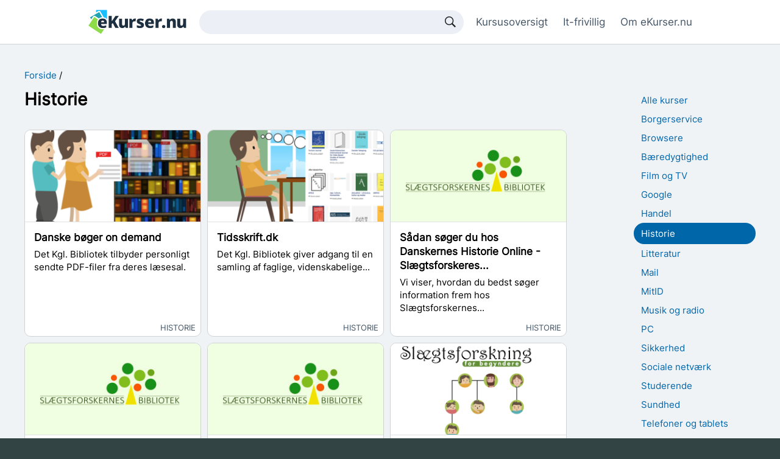

--- FILE ---
content_type: text/html; charset=UTF-8
request_url: https://www.ekurser.nu/kurser/Historie
body_size: 4929
content:
<!DOCTYPE html>
<html lang="da" dir="ltr">
    <head>
        <meta charset="utf-8" />
<meta name="Generator" content="Drupal 10 (https://www.drupal.org)" />
<meta name="MobileOptimized" content="width" />
<meta name="HandheldFriendly" content="true" />
<meta name="viewport" content="width=device-width, initial-scale=1.0" />

        <title>Historie | eKurser.nu</title>
		<meta name="description" content="" />
		<meta name="google-site-verification" content="nyuxMmr-O8w78ASCOuTAeu55lcYpKdK5ws31hCGa26s" />
		<link rel="icon" type="image/png" sizes="16x16" href="/themes/simpal/icons/favicon-16x16.png">
		<link rel="icon" type="image/png" sizes="32x32" href="/themes/simpal/icons/favicon-32x32.png">
		<link rel="icon" type="image/png" sizes="48x48" href="/themes/simpal/icons/favicon-48x48.png">
		<link rel="icon" type="image/png" sizes="192x192" href="/themes/simpal/icons/favicon-192x192.png">
		<link rel="icon" type="image/png" sizes="256x256" href="/themes/simpal/icons/favicon-256x256.png">
		<link rel="icon" type="image/png" sizes="512x512" href="/themes/simpal/icons/favicon-512x512.png">
		<link rel="apple-touch-icon" type="image/png" sizes="180x180" href="/themes/simpal/icons/favicon-180x180.png">
        <link rel="stylesheet" media="all" href="/sites/default/files/css/css_fHb0y3lSymxrGe9OADNBUIuFD-w_1qbRGDuWRrG17K8.css?delta=0&amp;language=da&amp;theme=simpal&amp;include=eJwrriwuSc3VT0osTgUAG5MEcA" />

		
		<link rel="stylesheet" media="all" href="/themes/simpal/css/style.css?v=1763985894" />
    </head>
    <body>
		
		
			<a id="skip-to-content" href="#content">Gå til hovedindhold</a>
			<header>
				<div class="wrap">
					<form action="/find">
						<a id="logo" href="/" title="Gå til forsiden"><img src="/themes/simpal/img/logo.png" alt="eKurser.nu" /></a>
						<span>
							<fieldset>
								<legend>Søgning</legend>
								<label for="query">Søgetekst</label>
								<input id="query" name="q" type="text" size="30" value="" />
								<button type="submit">Søg</button>
							</fieldset>
						</span>
						<nav>
							<a href="/kurser">Kursusoversigt</a>
							<a href="/it-frivillig">It-frivillig</a>
							<a href="/om">Om eKurser.nu</a>
						</nav>
					</form>
				</div>
			</header>
			<main>
				<div id="content">
		
		<div id="drupal-page">  <div class="dialog-off-canvas-main-canvas" data-off-canvas-main-canvas>
    





<div data-drupal-messages-fallback class="hidden"></div><div class="page_title_block">
	
</div>



  </div>
</div>
		
			<section class="grey"><div class="wrap">
				<ul id="crumb"><li><a href="/">Forside</a></li></ul>
				<nav>
					<button id="courses-fold" type="button" aria-expanded="false" aria-controls="courses-sidebar">Kategorier</button>
					<ul id="courses-sidebar">
						<li><a href="/kurser">Alle kurser</a></li>
						<li><a href="/kurser/Borgerservice">Borgerservice</a></li><li><a href="/kurser/Browsere">Browsere</a></li><li><a href="/kurser/Baeredygtighed">Bæredygtighed</a></li><li><a href="/kurser/Film-og-TV">Film og TV</a></li><li><a href="/kurser/Google">Google</a></li><li><a href="/kurser/Handel">Handel</a></li><li><a href="/kurser/Historie" aria-current="true">Historie</a></li><li><a href="/kurser/Litteratur">Litteratur</a></li><li><a href="/kurser/Mail">Mail</a></li><li><a href="/kurser/MitID">MitID</a></li><li><a href="/kurser/Musik-og-radio">Musik og radio</a></li><li><a href="/kurser/PC">PC</a></li><li><a href="/kurser/Sikkerhed">Sikkerhed</a></li><li><a href="/kurser/Sociale-netvaerk">Sociale netværk</a></li><li><a href="/kurser/Studerende">Studerende</a></li><li><a href="/kurser/Sundhed">Sundhed</a></li><li><a href="/kurser/Telefoner-og-tablets">Telefoner og tablets</a></li><li><a href="/kurser/Transport-og-rejser">Transport og rejser</a></li><li><a href="/kurser/Andet">Andet</a></li>
					</ul>
				</nav>
				<h1>Historie</h1>
				<ul class="courses"><li>
			<a href="/kursus/danske-boeger-demand">
				<img src="/sites/default/files/scaled-images/4926-300-0.png" alt="" loading="lazy" />
				<b>Danske bøger on demand</b><br />
				<span class="teaser">Det Kgl. Bibliotek tilbyder personligt sendte PDF-filer fra deres læsesal.</span>
				<span class="tag">Historie</span>
			</a>
		</li><li>
			<a href="/kursus/tidsskriftdk">
				<img src="/sites/default/files/scaled-images/4927-300-0.png" alt="" loading="lazy" />
				<b>Tidsskrift.dk</b><br />
				<span class="teaser">Det Kgl. Bibliotek giver adgang til en samling af faglige, videnskabelige...</span>
				<span class="tag">Historie</span>
			</a>
		</li><li>
			<a href="/kursus/saadan-soeger-du-hos-danskernes-historie-online-slaegtsforskeres-bibliotek">
				<img src="/sites/default/files/scaled-images/5818-300-0.jpg" alt="" loading="lazy" />
				<b>Sådan søger du hos Danskernes Historie Online - Slægtsforskeres...</b><br />
				<span class="teaser">Vi viser, hvordan du bedst søger information frem hos Slægtsforskernes...</span>
				<span class="tag">Historie</span>
			</a>
		</li><li>
			<a href="/kursus/saadan-bruger-du-online-boegerne-hos-danskernes-historie-online-slaegtsforskeres-bibliotek">
				<img src="/sites/default/files/scaled-images/5819-300-0.jpg" alt="" loading="lazy" />
				<b>Sådan bruger du online bøgerne hos Danskernes Historie Online -...</b><br />
				<span class="teaser">Vi viser, hvordan du bruger online bøgerne hos Slægtsforskernes Bibliotek</span>
				<span class="tag">Historie</span>
			</a>
		</li><li>
			<a href="/kursus/praesentation-af-danskernes-historie-online-slaegtsforskeres-bibliotek">
				<img src="/sites/default/files/scaled-images/5820-300-0.jpg" alt="" loading="lazy" />
				<b>Præsentation af Danskernes Historie Online - Slægtsforskeres Bibliotek</b><br />
				<span class="teaser">Vi viser, hvad du kan hos Slægtsforskernes Bibliotek.</span>
				<span class="tag">Historie</span>
			</a>
		</li><li>
			<a href="/kursus/slaegtsforskning-begyndere">
				<img src="/sites/default/files/scaled-images/5646-300-0.png" alt="" loading="lazy" />
				<b>Slægtsforskning for begyndere</b><br />
				<span class="teaser">En kort introduktion til databaser, som kan bruges i din egen...</span>
				<span class="tag">Historie</span>
			</a>
		</li><li>
			<a href="/kursus/naturvidenskabelige-kilder">
				<img src="/sites/default/files/scaled-images/5556-300-0.png" alt="" loading="lazy" />
				<b>Naturvidenskabelige kilder</b><br />
				<span class="teaser">Kulturarven er gjort tilgængelig af Det Kgl. Bibliotek, der har...</span>
				<span class="tag">Historie</span>
			</a>
		</li><li>
			<a href="/kursus/arkiv-dansk-litteratur-adl">
				<img src="/sites/default/files/scaled-images/5545-300-0.png" alt="" loading="lazy" />
				<b>Arkiv for Dansk Litteratur (ADL)</b><br />
				<span class="teaser">For at gøre kulturarven mere tilgængelig har Det Kgl. Bibliotek...</span>
				<span class="tag">Historie</span>
			</a>
		</li><li>
			<a href="/kursus/billedsamlingen">
				<img src="/sites/default/files/scaled-images/5837-300-0.jpg" alt="" loading="lazy" />
				<b>Billedsamlingen</b><br />
				<span class="teaser">For at gøre kulturarven mere tilgængelig har Det Kgl. Bibliotek...</span>
				<span class="tag">Historie</span>
			</a>
		</li><li>
			<a href="/kursus/soeg-i-danmarks-breve">
				<img src="/sites/default/files/scaled-images/5729-300-0.jpg" alt="" loading="lazy" />
				<b>Søg i Danmarks breve</b><br />
				<span class="teaser">Danmarks breve er en søgebase, hvor du finder digitaliseringer af trykte...</span>
				<span class="tag">Historie</span>
			</a>
		</li><li>
			<a href="/kursus/kraks-vejviser-paa-nettet">
				<img src="/sites/default/files/scaled-images/4969-300-0.png" alt="" loading="lazy" />
				<b>Kraks vejviser på nettet</b><br />
				<span class="teaser">Præsentation af Kraks vejviser på nettet</span>
				<span class="tag">Historie</span>
			</a>
		</li><li>
			<a href="/kursus/find-dine-aner-fra-1864-erindringsmedaljen-lazaretrapporter-og-haedersgaven">
				<img src="/sites/default/files/scaled-images/5702-300-0.jpg" alt="" loading="lazy" />
				<b>Find dine aner fra 1864 - erindringsmedaljen, lazaretrapporter og...</b><br />
				<span class="teaser">Se hvordan du slår op i forskellige digitaliserede arkivalier omhandlende...</span>
				<span class="tag">Historie</span>
			</a>
		</li></ul>
				<nav class="pager"><a href="/kurser/Historie?page=1" aria-current="page">1</a><a href="/kurser/Historie?page=2">2</a><a href="/kurser/Historie?page=2">Næste side</a></nav>
			</div></section>
		
		
		
				</div>
			</main>
			<footer>
				<div class="wrap">
					<div>
						<h1>Information</h1>
						<ul>
							<li><a href="/om">Om eKurser.nu</a></li>
							<li><a href="/pr">PR &amp; grafik</a></li>
							<li><a href="/privatlivspolitik">Privatlivspolitik</a></li>
							<li><a href="https://www.was.digst.dk/ekurser-nu">Tilgængelighedserklæring</a></li>
						</ul>
					</div>
					<div>
						<h1>Følg os</h1>
						<ul>
							<li><a href="https://da-dk.facebook.com/ekurser.nu">Besøg os på Facebook</a></li>
							<li><a href="https://www.youtube.com/@ekurser">Se vores kanal på Youtube</a></li>
							<li><a href="/nyhedsbrev">Få nyheder via email</a></li>
						</ul>
					</div>
					<div>
						<h1>Kontakt</h1>
						<p>Har du spørgsmål, ris, ros eller gode idéer? Så hører vi meget gerne fra dig.</p>
						<p><a href="mailto:kontakt@ekurser.nu">kontakt@ekurser.nu</a></p>
					</div>
				</div>
			</footer>
		
        <script src="/sites/default/files/js/js_zladeQwWfQprKhiF3V2lnaM48B6guTMvmU4A_NdOGdU.js?scope=footer&amp;delta=0&amp;language=da&amp;theme=simpal&amp;include=eJxLzi9K1c8qLE0tqgQAGiYEeQ"></script>

		
			<script src="/themes/simpal/js/jquery.xenoslider.js?v=1759475300"></script>
			<script src="/themes/simpal/js/script.js?v=1764688562"></script>
			<script> var autocompleteChoices = ["Google.dk","Brug kirkebøgerne på internettet","Borger.dk – din guide til det offentlige","Google Drev","Find flyrejsen","Google-konto (2)","Introduktion til iPad del 1 - Min første iPad. Hvordan får jeg den igang?","Movia - Flextur","Google Gmail","Google Gmail (2)","Google-konto","Mozilla Firefox","Google Chrome","Danske bøger on demand","Tidsskrift.dk","Tjek sproget på nettet","Find dine aner fra 1864 - dannebrogsmænd, erindringsmedaljen og de militære stambøger","Find dine aner fra 1864 - erindringsmedaljen, lazaretrapporter og hædersgaven","Trustpilot","Google Chrome app&#039;en","Filmstriben","Kraks vejviser på nettet","Digitalt selvforsvar. Google","Digitalt selvforsvar Facebook","Digitalt selvforsvar. Apps","IMDb","IMDb app&#039;en","Digitalt selvforsvar  Cookies","Windows 10 (1. del)","Windows 10 (2. del)","Min medicin","Min log på sundhed.dk","Skriv en jobansøgning","Microsoft Edge","Find rundt i Windows 11","Skal bilen repareres?","Goodreads","Find danske avisartikler i Mediearkivet","Betaling med kreditkort når du handler på nettet","Introduktion til web-tv","Lær at bruge en USB-nøgle","Introduktion til Snapchat","Skil guldkorn fra nonsens på internettet","Digitalt selvforsvar 1 - Beskyt dine data: tre ting du jævnligt skal gøre","Digitalt selvforsvar 2 - Beskyt dine data: Blokér for Cookies med Ghostery","Google Android","Google Android (2)","PressReader","Musetræning","Digital adfærd og netetik for forældre  - podcast","Digital adfærd og netetik for forældre: Hvad gør man når det er gået galt?","Genveje i Windows 11","Introduktion til GoPro","Introduktion til emoji","OpenShot Video Editor","Wikipedia - lær at skrive i den åbne encyklopædi","Nem SMS","Digitale kilder til din opgave","Er du afhængig af din smartphone?","Qello Concerts i Libby","Søg strategisk med Google","Køb nyt tv","Forebyg ensomheden: I gang med netdating","VPN: krypteret privatliv","Find kilder til opgaveskrivning med Mediestream","Din digitale arv","Tips til din ønskeseddel","5 sikre råd til en digital hverdag","Gode råd når du er på sociale medier","Gode råd når du shopper på nettet","PressReader [English translation]","Virale Trends - En guide til forældre","Medici.tv","Lav sikre passwords","Søg i Danmarks breve","Tips til din søgestrategi","Læsning og digitale medier. En guide til forældre","Videosamtaler med venner og familie","Fornuftig og sikker med smartphone og tablet","eReolen GO","Computerspil styrker børns læsefærdigheder","Apps til bæredygtighed","Bæredygtighed -en introduktion","Citizen Science","Test. Handler I på nettet?","Arkiv for Dansk Litteratur (ADL)","Billedsamlingen","Naturvidenskabelige kilder","Få fake news forklaret","Årsopgørelsen - hvorfor skal jeg betale penge tilbage til SKAT?","Biblioteket - Styr på dine lån.","Min Læge","Patienthåndbogen","Sundhedskortet","Apoteket","Sådan passer du på MitID","God stil på Facebook","eReolen &amp; eReolen Global","Sådan sletter du aktive MitID apps, når du skal have appen på en ny enhed","Sådan spærrer du et MitID identifikationsmiddel","Sådan får du flere brugere på samme MitID app","Wien Mobil app","Digital Vignette Online Østrig","Booking.com","Plugshare","Tips til bilferien","Fra Windows 10 til Windows 11","Slægtsforskning for begyndere","Sådan skifter du din MitID adgangskode","Apple Pay på iPhone og Apple Watch","Google Pay på android mobil","Sådan gives/ anmodes om og bruges en digital fuldmagt på borger.dk","Sådan giver du læseadgang til din digitale post","Sådan giver du andre adgang til din eBoks","Sådan giver du andre adgang til din TastSelv på skat.dk","Sådan anmoder du en pårørende om adgang til Pensionsinfo.dk","Litteraturliste-automaten","Få MitID med pas","Sådan genaktiverer du MitID appen","Sådan aktiverer du din MitID kodeviser/kodeoplæser","Sådan hjælper en forstørrelsesglas app dig i hverdagen","Digital minimalisme","To-faktor godkendelse","Præsentation af Danskernes Historie Online - Slægtsforskeres Bibliotek","Sådan bruger du online bøgerne hos Danskernes Historie Online - Slægtsforskeres Bibliotek","Sådan søger du hos Danskernes Historie Online - Slægtsforskeres Bibliotek","Ny iPhone? Sådan vælger du den rigtige model.","Sådan opretter du en kreditadvarsel","Sådan melder du flytning","Sådan kopierer du MitID app til ny telefon med QR-kode","Sådan tager du backup af fotos på din iPhone","MinSundhed appen","Dit sundhedsoverblik","Beregning af boligstøtte","Digital post","Digital artikelservice","Sådan opretter du en fremtidsfuldmagt","Copilot","Spar energi: Sådan søger du tilskud til energirenovering. ","ChatGPT","Kemiluppen","Digital post borger.dk","Avast","Beskyt dig mod telefonsvindel","Rejsekort som app","DeepSeek","Gemini","Anmeld rotter","MitDK","e-Boks","Forskudsopgørelse","Forstå din forskudsopgørelse","Digital Optur","Præsentation af Mit Overblik på Borger.dk","DRTV","DR Gensyn","DR LYD","Digital post læse- og skriveadgang"]; </script>
		
	</body>
</html>


--- FILE ---
content_type: text/css
request_url: https://www.ekurser.nu/themes/simpal/css/style.css?v=1763985894
body_size: 3825
content:

/* Font
*/

@font-face {
	font-family: "Inter";
	src: url("/themes/simpal/css/Inter.ttf") format("truetype");
}

/* Generic
*/

body {
	margin: 0;
	font: 17px/140% inter, sans-serif;
	background: #344;
	color: #000;
}
h1 {
	margin: 10px 0 20px 0;
	font: 800 28px/140% inter, sans-serif;
}
h2 {
	margin: 30px 0 20px;
	font: 800 22px/140% inter, sans-serif;
}
h3 {
	margin: 30px 0 20px;
	font: 700 19px/140% inter, sans-serif;
}
p {
	margin: 20px 0;
	max-width: 45em;
}
img {
	max-width: 100%;
	vertical-align: middle;
}
a {
	text-decoration: none;
	color: #06a;
}
a:hover {
	text-decoration: underline;
}
table {
	margin: 20px 0;
	border-collapse: collapse;
}
th, td {
	vertical-align: top;
}
ul, ol {
	padding: 0 1.5em;
}
fieldset {
	display: inline-block;
	margin: 20px 0;
	border: 0px;
	padding: 0;
}
input, textarea, select {
	font: inherit;
}
input::placeholder {
	color: #666;
	opacity: 1;
}
nav {
	display: inline;
}
.btn {
	display: inline-block;
	border-radius: 999px;
	padding: 7px 18px;
	background: #06a;
	color: #fff;
}
.btn:hover {
	text-decoration: none;
	background: #06a;
}

/* Drupal
*/

#drupal-page {
	overflow: hidden;
	text-align: center;
	background: #fff;
}
.local_tasks_block ul {
	list-style-type: none;
	margin: 10px;
	text-align: center;
}
.local_tasks_block li {
	display: inline;
}
.local_tasks_block a {
	display: inline-block;
	border: 1px 0;
	border-radius: 5px;
	padding: 2px 8px;
	background: #06a;
	color: #fff;
}

/* Skip to content
*/

#skip-to-content {
	position: absolute;
	display: inline-block;
	top: 0;
	left: 50%;
	margin-left: -5em;
	padding: 10px 20px;
	transform: translateY(-999px);
	background: #222;
	color: #fff;
	z-index: 999999;
}
#skip-to-content:focus {
	transition: transform 0ms ease-in;
	transform: translateY(0);
}

/* Wrap
*/

.wrap {
	overflow: hidden;
	position: relative;
	max-width: 1200px;
	margin: auto;
	padding: 0 30px;
}

/* Header
*/

header {
	overflow: hidden;
	text-align: center;
	border-bottom: 1px solid #d0d3d6;
	padding: 15px 0;
	background: #fff;
}
header * {
	vertical-align: middle;
}
header img {
	max-width: 66%;
}
header a {
	margin: 0 10px;
	color: #456;
}
header fieldset {
	margin: 0 5px;
	border-radius: 999px;
	padding: 3px 9px;
	background: #ecf0f6;
}
header legend {
	display: none;
}
header label {
	position: absolute;
	width: 1px;
	height: 1px;
	margin: -1px;
	overflow: hidden;
	clip-path: inset(50%);
}
header input {
	outline: 0;
	border: 0;
	padding: 5px;
	background: #ecf0f6;
}
header button {
	overflow: hidden;
	box-sizing: border-box;
	width: 26px;
	height: 26px;
	border: 0;
	text-indent: -999px;
	background: url(/themes/simpal/img/query.png) center center no-repeat;
	cursor: pointer;
}

/* Footer
*/

footer {
	padding: 30px 0 120px 0;
	color: #eee;
}
footer .wrap {
	display: grid;
	max-width: 800px;
	grid-template-columns: auto auto auto;
	grid-gap: 5%;
}
footer h1 {
	font: 800 24px/140% inter, sans-serif;
}
footer ul {
	padding: 0;
}
footer li {
	list-style-type: none;
	white-space: nowrap;
	padding: 2px 0;
}
footer a {
	color: #6dd;
}

/* Page
*/

section {
	min-height: 300px;
	padding: 30px 0;
	background: #fff;
}
section.grey {
	background: #f0f3f6;
}
#crumb {
	margin: 10px 0 0 0;
	padding: 0;
	list-style: none;
	font: 15px/140% inter, sans-serif;
}
#crumb li {
	display: inline;
}
#crumb li:after {
	color: #000;
	content: " /\00a0";
}

/* Intro
*/

#intro {
	padding: 0;
	background: url(/themes/simpal/img/introbg.png) bottom right no-repeat #38c0d0;
	text-shadow: #8dd 0 0 33px;
	color: #081c2d;
}
#intro .wrap {
	max-width: 1000px;
	min-height: 280px;
	padding-top: 3%;
	padding-bottom: 3%;
}
#intro p {
	padding-right: 40%;
}
#intro img {
	position: absolute;
	right: 0;
	bottom: 0;
	max-width: 45%;
}
#intro h1 {
	margin: 5px 0;
	font: 800 36px/140% inter, sans-serif;
}
#intro p {
	font: 20px/140% inter, sans-serif;
}
#intro a {
	display: inline-block;
	margin: 5px 0;
	border-radius: 999px;
	padding: 10px 20px;
	font: 700 17px/140% inter, sans-serif;
	text-shadow: none;
	background: #06a;
	color: #fff;
}
#intro a:hover {
	text-decoration: none;
	box-shadow: 0px 0px 7px 0px #43e0d6;
}

/* Blocklist
*/

.blocklist {
	overflow: hidden;
	margin: 0 auto 30px auto;
	border: 1px solid #d0d3d6;
	border-radius: 10px;
	padding: 0;
	list-style: none;
	font: 16px/140% inter, sans-serif;
}
.blocklist li {
	border-top: 1px solid #d0d3d6;
}
.blocklist li:first-child {
	border: 0;
}
.blocklist li a {
	display: block;
	overflow: hidden;
	padding: 10px;
	text-decoration: none !important;
	background: #fff;
	color: #000;
}
.blocklist li a:hover {
	text-decoration: none;
	border-color: #06a;
	background: #06a;
	color: #fff;
}
.blocklist li img {
	float: left;
	margin-right: 10px;
	border-radius: 3px;
	width: 80px;
	height: 48px;
	object-fit: cover;
	background: #fff;
}
.blocklist li span.filesize {
	float: right;
	font: 14px/140% inter, sans-serif;
	text-transform: uppercase;
}

/* Campaign
*/

#campaign {
	position: relative;
	margin-bottom: 30px;
	padding-right: 400px;
}
#campaign h1 img {
	margin-bottom: 5px;
}

/* Campaign on frontpage
*/

.campaign {
	text-align: center;
}

.campaign h2, .campaign p {
	margin: 20px auto;
}
.campaign p {
	color: #456;
}

/* Categories
*/

#front-categories {
	text-align: center;
}
.categories {
	display: grid;
	grid-template-columns: auto auto auto auto;
	grid-gap: 10px;
	max-width: none;
	margin: 30px 0 60px;
	padding: 0;
	list-style-type: none;
}
.categories a {
	display: block;
	border: 1px solid #d0d3d6;
	border-radius: 10px;
	padding: 15px;
	background: #fff;
	color: #222;
}
.categories a:hover {
	box-shadow: 0px 0px 5px #abc;
	text-decoration: none;
}

/* New courses
*/

#front-new {
	text-align: center;
}
#front-new h1 a {
	display: inline-block;
}

/* Newsletter
*/

#newsletter {
	overflow: hidden;
	margin: 30px 15%;
}
#newsletter img {
	float: right;
	max-width: 33%;
	margin-left: 30px;
	border-radius: 999px;
}
#newsletter p {
	font: 19px/140% inter, sans-serif;
	color: #456;
}
#newsletter a {
	display: inline-block;
	font: 700 17px/140% inter, sans-serif;
	border-radius: 999px;
	margin-top: 20px;
	padding: 7px 18px;
	vertical-align: middle;
	background: #06a;
	color: #fff;
}
#newsletter a:hover {
	text-decoration: none;
	background: #06a;
}

/* Focus
*/

.focus {
	overflow: hidden;
	margin: 30px 10%;
	text-align: left;
}
.focus img {
	float: left;
	max-width: 40%;
	margin-right: 5%;
	border-radius: 10px;
}
.focus div {
	overflow: hidden;
}
.focus p {
	font: 19px/140% inter, sans-serif;
	color: #456;
}
.focus a {
	display: inline-block;
	font: 700 17px/140% inter, sans-serif;
	border-radius: 999px;
	padding: 7px 18px;
	vertical-align: middle;
	background: #06a;
	color: #fff;
}
.focus a:hover {
	text-decoration: none;
	background: #06a;
}

/* Courses
*/

.courses {
	overflow: hidden;
	margin: 0;
	padding: 10px 0;
	list-style: none;
}
.courses li {
	float: left;
	overflow: hidden;
	box-sizing: border-box;
	position: relative;
	width: 290px;
	max-width: 100%;
	height: 340px;
	margin: 0 10px 10px 0;
	border: 1px solid #d0d3d6;
	border-radius: 10px;
	padding: 165px 15px 15px 15px;
	background: #fff;
}
.courses li:hover {
	border: 1px solid #d0d3d6;
	box-shadow: 0px 0px 5px #abc;
}
.courses a {
	display: block;
	overflow: hidden;
	width: 100%;
	height: 100%;
	text-decoration: none;
	color: #000;
}
.courses img {
    position: absolute;
	top: 0;
	left: 0;
	width: 100%;
	height: 150px;
	border-bottom: 1px solid #e0e3e6;
	object-fit: cover;
}
.courses .teaser {
	display: inline-block;
	margin: 5px 0;
	font: 15px/140% inter, sans-serif;
	color: #000;
}
.courses .tag {
	position: absolute;
	bottom: 5px;
	right: 8px;
	font: 13px/140% inter, sans-serif;
	text-transform: uppercase;
	color: #456;
}
#courses-fold {
	display: none;
	overflow: hidden;
	position: absolute;
	top: 5px;
	right: 20px;
	width: 32px;
	height: 32px;
	border: 0;
	vertical-align: middle;
	text-indent: -999px;
	background: url(/themes/simpal/img/burger.png);
	cursor: pointer;
}
#courses-fold[aria-expanded="true"] {
	background: url(/themes/simpal/img/burger-x.png);
}
#courses-sidebar {
	width: 200px;
	float: right;
	padding: 0 0 30px 30px;
	list-style-type: none;
	font: 15px/140% inter, sans-serif;
}
#courses-sidebar a {
	display: block;
	border-radius: 999px;
	padding: 5px 12px;
}
#courses-sidebar a[aria-current="true"] {
	padding: 7px 12px;
	background: #06a;
	color: #fff;
}

/* Pager
*/

.pager a {
	display: inline-block;
	margin: 0 5px 0 0;
	border: 1px solid #d0d3d6;
	border-radius: 5px;
	padding: 6px 12px;
	font: inherit;
	text-decoration: none;
	background: #fff;
	color: #000;
}
.pager a[aria-current="page"] {
	border-color: #06a;
	background: #06a;
	color: #fff;
}

/* Course
*/

#course-title {
	margin: 15px 0 0 0;
}
#course-updated {
	margin: 5px 0 30px 0;
	font: 15px/140% inter, sans-serif;
	color: #456;
}
#course {
	position: relative;
	margin-bottom: 30px;
	padding-right: 400px;
}
#course a {
	text-decoration: underline;
}
#course-sidebar {
	position: absolute;
	top: 0;
	right: 0;
	width: 300px;
	text-align: center;
	padding: 0 0 30px 0;
}
#course-sidebar h2 {
	margin: 10px 0 20px 0 !important;
	font-weight: 700;
}
#course-sidebar img {
	width: 180px;
	margin-bottom: 15px;
	border-radius: 999px;
}
#course-eval input {
	margin: 0 0 15px 0;
	border: 0;
	border-radius: 99px;
	padding: 5px 30px;
	font: 700 17px/140% inter, sans-serif;
	background: #06a;
	color: #fff;
	cursor: pointer;
}
#course-series {
	max-width: 500px;
	overflow: hidden;
	margin: 0 auto 30px auto;
	border: 1px solid #d0d3d6;
	border-radius: 10px;
	padding: 0;
	list-style: none;
	font: 15px/140% inter, sans-serif;
}
#course-series li {
	border-top: 1px solid #d0d3d6;
}
#course-series li:first-child {
	border: 0;
}
#course-series a {
	display: block;
	padding: 10px 15px;
	text-decoration: none;
	background: #fff;
}
#course-series a[aria-current="true"] {
	font-weight: 700;
}
#course-series a:hover {
	text-decoration: none;
	border-color: #06a;
	background: #06a;
	color: #fff;
}
#course h2 {
	margin: 40px 0 20px 0;
}
.course-image {
	position: relative;
	overflow: hidden;
	max-width: none;
	margin: 30px 0;
	border: 1px solid #567;
	border-radius: 5px;
	padding-top: 56.25%;
	background: #fff;
}
.course-image img {
	position: absolute;
	top: 50%;
	left: 50%;
	width: 100%;
	height: 100%;
	object-fit: cover;
	transform: translate(-50%, -50%);
}
.course-video {
	max-width: none;
	margin: 30px 0;
}
#course iframe {
	width: 100%;
	border: 1px solid #456;
	border-radius: 5px;
}
.course-note {
	position: relative;
	overflow: hidden;
	margin: 30px 0;
	border-radius: 10px;
	padding: 20px;
	font: 16px/140% inter, sans-serif;
	background: #fff;
}
.course-note p {
	margin: 0 0 20px 0 !important;
}
.course-note-unfold {
	position: absolute;
	bottom: 0;
	left: 0;
	width: 100%;
	padding-top: 20px;
	text-align: center;
	background: linear-gradient(rgba(0,0,0,0), rgba(255,255,255,1));

}
.course-note-unfold a {
	display: inline-block;
	border-top-left-radius: 10px;
	border-top-right-radius: 10px;
	padding: 5px 20px;
	background: #06a;
	color: #fff;
}
#course-steps {
	max-width: 50em;
	padding: 10px;
	outline: 1px solid #e0e3e6;
	border: 10px solid #fff;
	background: #fff;
}
#course-steps>div {
	display: flex;
	justify-content: space-between;
}
#course-steps>div>div {
	padding: 20px;
}
#course-steps>div:nth-child(odd) {
	background: #f3f6f9;
}
#course-steps h3 {
	margin: 0;
}
#course-steps img {
	width: 300px;
	max-width: none;
	border: 1px solid #c0c3c6;
	border-radius: 5px;
}
#course-start {
	display: inline-block;
	margin: 10px 0;
	border-radius: 999px;
	text-decoration: none !important;
	font: 700 17px/140% inter, sans-serif;
	padding: 7px 18px;
	vertical-align: middle;
	background: #06a;
	color: #fff;
}
#course-start:hover {
	background: #06a;
}

/* PR
*/

#pr {
	display: flex;
	gap: 30px;
}
#pr>div {
	flex: 0 0 50%;
}
#pr h2 {
}
#pr ul {
	padding: 0 0 0 1em;
}
#pr li {
	margin: 10px 0;
}

/* Youtube replacement
*/

.yt {
	display: block;
	position: relative;
	overflow: hidden;
	margin: 20px 0;
	border: 1px solid #456;
	border-radius: 5px;
	padding-top: 56.25%;
	background: #fff;
}
.yt img {
	position: absolute;
	top: 50%;
	left: 50%;
	width: 100%;
	transform: translate(-50%, -50%);
	opacity: .5;
}
.yt-note {
	position: absolute;
	bottom: 0px;
	left: 0px;
	width: 100%;
	box-sizing: border-box;
	padding: 10px;
	text-align: center;
	font: 15px/140% inter, sans-serif;
	background: #000;
	color: #eee;
}
.yt-play {
	display: block;
	position: absolute;
	top: 50%;
	left: 50%;
	width: 120px;
	height: 60px;
	margin: -30px 0 0 -60px;
	border-radius: 10px;
	border: 1px solid #c00;
	background: #e00;
	background-image: linear-gradient(#e00, #d00);
	cursor: pointer;
}
.yt-play span {
	display: block;
	position: relative;
	top: 50%;
	width: 0;
	height: 0;
	margin: -10px auto 0;
	border-style: solid;
	border-width: 10px 0 10px 20px;
	border-color: transparent transparent transparent #fff;
}

/* Image modal
*/

#modal {
	display: none;
	position: fixed;
	z-index: 9999999;
	padding-top: 100px;
	left: 0;
	top: 0;
	width: 100%;
	height: 100%;
	overflow: auto;
	background: #000;
	background: rgba(0,0,0,0.9);
}
#modal img {
	margin: auto;
	display: block;
	width: 80%;
	max-width: 700px;
	animation-name: zoom;
	animation-duration: 0.6s;
}
#modal span, #modal span:hover {
	position: absolute;
	top: 30px;
	right: 30px;
	font-size: 40px;
	font-weight: bold;
	transition: 0.3s;
	text-decoration: none;
	cursor: pointer;
	color: #fff;
}
@keyframes zoom {
	from {transform:scale(0)}
	to {transform:scale(1)}
}

/* XenoSlider
*/

.xeno {
	display: inline-block;
	position: relative;
	max-width: 100%;
	text-align: left;
}
.xeno-prev {
	position: absolute;
	top: 70px;
	left: -24px;
	width: 48px;
	height: 48px;
	border: 2px solid #fff;
	border-radius: 999px;
	text-indent: -9999px;
	background: url(/themes/simpal/img/prev.png) center center no-repeat #06a;
	cursor: pointer;
	z-index: 9999;
	color: #fff;
}
.xeno-next {
	position: absolute;
	top: 70px;
	right: -14px;
	width: 48px;
	height: 48px;
	border: 2px solid #fff;
	border-radius: 999px;
	text-indent: -9999px;
	background: url(/themes/simpal/img/next.png) center center no-repeat #06a;
	cursor: pointer;
	z-index: 9999;
	color: #fff;
}
.xeno-end {
	display: none;
}

/* Mobile
*/

@media screen and (max-width: 1080px) {
	#course { padding: 0; }
	#campaign { padding: 0; }
	#course-sidebar { position: static; width: auto; padding: 30px 0 0 0; }
	#course-steps { max-width: none; }
	#pr { display: block; }
}
@media screen and (max-width: 960px) {
	header span { display: block; margin: 10px 0; }
	.categories { grid-template-columns: auto auto auto; }
	#newsletter { text-align: center; }
	#newsletter img { max-width: 60%; float: none; }
	.focus { text-align: center; }
	.focus img { max-width: 80%; float: none; margin: 0; }
}
@media screen and (max-width: 800px) {
	#courses-fold { display: inline-block; }
	#courses-sidebar { display: none; float: none; width: 100%; box-sizing: border-box; border-radius: 10px; padding: 20px; background: #fff; }
	footer .wrap { display: block; }
	footer .wrap div { display: block; float: left; margin-right: 10%; }
}
@media screen and (max-width: 640px) {
	h1 { font: 800 22px/130% inter, sans-serif; }
	h2 { font: 800 19px/130% inter, sans-serif; }
	h3 { font: 800 17px/130% inter, sans-serif; }
	.wrap { padding: 0 20px; }
	header fieldset { margin: 0; }
	header input { width: 100%; max-width: 83%; }
	#intro h1 { font: 800 30px/120% inter, sans-serif; }
	#intro img { display: none; }
	#intro p { padding-right: 0; font: 17px/140% inter, sans-serif; }
	.categories { grid-template-columns: auto auto; grid-gap: 5px; }
	.categories a { padding: 10px; }
	#newsletter { margin: 20px; }
	.focus { margin: 20px; }
	.course-note { padding: 10px; }
	#course-steps { outline: 0; border: 0; padding: 0; background: none; }
	#course-steps>div { display: block; margin:  0 0 20px 0; border-radius: 10px; padding: 20px; background: #fff !important; }
	#course-steps>div>div { padding: 0; }
	#course-steps img { max-width: 100%; }
}
@media screen and (max-width: 320px) {
	.wrap { padding: 0 10px; }
	header a { display: block; margin: 10px; }
	header fieldset { border: 1px solid #bcc; border-radius: 0; border-radius: 10px; padding: 0px; }
	header input { max-width: 75%; border-radius: 10px; }
	.categories { grid-template-columns: auto; grid-gap: 5px; }
	.courses li { max-width: 190px; }
}

/* Print
*/

@media print {
    header span, header nav, footer {
        display: none;
    }
	header {
		border: 0;
		padding: 0;
	}
}

/* Autocomplete
*/

.autocomplete-suggestions { overflow: hidden; margin-top: 15px; border-radius: 10px; background: #fff; cursor: pointer; box-shadow: 0px 0px 3px #333; }
.autocomplete-suggestions { position: absolute; display: none; z-index: 9999; max-height: 254px; overflow: hidden; overflow-y: auto; box-sizing: border-box; }
.autocomplete-suggestion { position: relative; padding: 0 .6em; line-height: 32px; white-space: nowrap; overflow: hidden; text-overflow: ellipsis; font-size: 1.02em; color: #333; }
.autocomplete-suggestion b { font-weight: normal; }
.autocomplete-suggestion.selected { background: #abfe5c; }


--- FILE ---
content_type: text/javascript
request_url: https://www.ekurser.nu/themes/simpal/js/script.js?v=1764688562
body_size: 3568
content:
// JavaScript autoComplete v1.0.4
// https://github.com/Pixabay/JavaScript-autoComplete
var autoComplete=function(){function e(e){function t(e,t){return e.classList?e.classList.contains(t):new RegExp("\\b"+t+"\\b").test(e.className)}function o(e,t,o){e.attachEvent?e.attachEvent("on"+t,o):e.addEventListener(t,o)}function s(e,t,o){e.detachEvent?e.detachEvent("on"+t,o):e.removeEventListener(t,o)}function n(e,s,n,l){o(l||document,s,function(o){for(var s,l=o.target||o.srcElement;l&&!(s=t(l,e));)l=l.parentElement;s&&n.call(l,o)})}if(document.querySelector){var l={selector:0,source:0,minChars:3,delay:150,offsetLeft:0,offsetTop:1,cache:1,menuClass:"",renderItem:function(e,t){t=t.replace(/[-\/\\^$*+?.()|[\]{}]/g,"\\$&");var o=new RegExp("("+t.split(" ").join("|")+")","gi");return'<div class="autocomplete-suggestion" data-val="'+e+'">'+e.replace(o,"<b>$1</b>")+"</div>"},onSelect:function(){}};for(var c in e)e.hasOwnProperty(c)&&(l[c]=e[c]);for(var a="object"==typeof l.selector?[l.selector]:document.querySelectorAll(l.selector),u=0;u<a.length;u++){var i=a[u];i.sc=document.createElement("div"),i.sc.className="autocomplete-suggestions "+l.menuClass,i.autocompleteAttr=i.getAttribute("autocomplete"),i.setAttribute("autocomplete","off"),i.cache={},i.last_val="",i.updateSC=function(e,t){var o=i.getBoundingClientRect();if(i.sc.style.left=Math.round(o.left+(window.pageXOffset||document.documentElement.scrollLeft)+l.offsetLeft)+"px",i.sc.style.top=Math.round(o.bottom+(window.pageYOffset||document.documentElement.scrollTop)+l.offsetTop)+"px",i.sc.style.width=Math.round(o.right-o.left)+"px",!e&&(i.sc.style.display="block",i.sc.maxHeight||(i.sc.maxHeight=parseInt((window.getComputedStyle?getComputedStyle(i.sc,null):i.sc.currentStyle).maxHeight)),i.sc.suggestionHeight||(i.sc.suggestionHeight=i.sc.querySelector(".autocomplete-suggestion").offsetHeight),i.sc.suggestionHeight))if(t){var s=i.sc.scrollTop,n=t.getBoundingClientRect().top-i.sc.getBoundingClientRect().top;n+i.sc.suggestionHeight-i.sc.maxHeight>0?i.sc.scrollTop=n+i.sc.suggestionHeight+s-i.sc.maxHeight:0>n&&(i.sc.scrollTop=n+s)}else i.sc.scrollTop=0},o(window,"resize",i.updateSC),document.body.appendChild(i.sc),n("autocomplete-suggestion","mouseleave",function(){var e=i.sc.querySelector(".autocomplete-suggestion.selected");e&&setTimeout(function(){e.className=e.className.replace("selected","")},20)},i.sc),n("autocomplete-suggestion","mouseover",function(){var e=i.sc.querySelector(".autocomplete-suggestion.selected");e&&(e.className=e.className.replace("selected","")),this.className+=" selected"},i.sc),n("autocomplete-suggestion","mousedown",function(e){if(t(this,"autocomplete-suggestion")){var o=this.getAttribute("data-val");i.value=o,l.onSelect(e,o,this),i.sc.style.display="none"}},i.sc),i.blurHandler=function(){try{var e=document.querySelector(".autocomplete-suggestions:hover")}catch(t){var e=0}e?i!==document.activeElement&&setTimeout(function(){i.focus()},20):(i.last_val=i.value,i.sc.style.display="none",setTimeout(function(){i.sc.style.display="none"},350))},o(i,"blur",i.blurHandler);var r=function(e){var t=i.value;if(i.cache[t]=e,e.length&&t.length>=l.minChars){for(var o="",s=0;s<e.length;s++)o+=l.renderItem(e[s],t);i.sc.innerHTML=o,i.updateSC(0)}else i.sc.style.display="none"};i.keydownHandler=function(e){var t=window.event?e.keyCode:e.which;if((40==t||38==t)&&i.sc.innerHTML){var o,s=i.sc.querySelector(".autocomplete-suggestion.selected");return s?(o=40==t?s.nextSibling:s.previousSibling,o?(s.className=s.className.replace("selected",""),o.className+=" selected",i.value=o.getAttribute("data-val")):(s.className=s.className.replace("selected",""),i.value=i.last_val,o=0)):(o=40==t?i.sc.querySelector(".autocomplete-suggestion"):i.sc.childNodes[i.sc.childNodes.length-1],o.className+=" selected",i.value=o.getAttribute("data-val")),i.updateSC(0,o),!1}if(27==t)i.value=i.last_val,i.sc.style.display="none";else if(13==t||9==t){var s=i.sc.querySelector(".autocomplete-suggestion.selected");s&&"none"!=i.sc.style.display&&(l.onSelect(e,s.getAttribute("data-val"),s),setTimeout(function(){i.sc.style.display="none"},20))}},o(i,"keydown",i.keydownHandler),i.keyupHandler=function(e){var t=window.event?e.keyCode:e.which;if(!t||(35>t||t>40)&&13!=t&&27!=t){var o=i.value;if(o.length>=l.minChars){if(o!=i.last_val){if(i.last_val=o,clearTimeout(i.timer),l.cache){if(o in i.cache)return void r(i.cache[o]);for(var s=1;s<o.length-l.minChars;s++){var n=o.slice(0,o.length-s);if(n in i.cache&&!i.cache[n].length)return void r([])}}i.timer=setTimeout(function(){l.source(o,r)},l.delay)}}else i.last_val=o,i.sc.style.display="none"}},o(i,"keyup",i.keyupHandler),i.focusHandler=function(e){i.last_val="\n",i.keyupHandler(e)},l.minChars||o(i,"focus",i.focusHandler)}this.destroy=function(){for(var e=0;e<a.length;e++){var t=a[e];s(window,"resize",t.updateSC),s(t,"blur",t.blurHandler),s(t,"focus",t.focusHandler),s(t,"keydown",t.keydownHandler),s(t,"keyup",t.keyupHandler),t.autocompleteAttr?t.setAttribute("autocomplete",t.autocompleteAttr):t.removeAttribute("autocomplete"),document.body.removeChild(t.sc),t=null}}}}return e}();!function(){"function"==typeof define&&define.amd?define("autoComplete",function(){return autoComplete}):"undefined"!=typeof module&&module.exports?module.exports=autoComplete:window.autoComplete=autoComplete}();

function bstat(...args) {
	var host = 3;
	var ps = "h=" + host + "&p=" + window.location.pathname + window.location.search + "&r=" + document.referrer + "&w=" + Math.round(window.innerWidth);
	for (var i = 0; i < args.length; i++) ps += "&e" + (i+1) + "=" + encodeURIComponent(args[i]);
	navigator.sendBeacon("https://ddb.herningbib.dk/bstat/?" + ps);
	return true;
}


(function($) {
	$(document).ready(function() {

		bstat("Sidevisning");

		$("form.capa").append('<input type="hidden" name="capa" value="' + (14/2) + '" />');

		$(".xeno ul").xenoslider();

		$(".yt img").each(function() {
			if (this.naturalWidth < 300) {
				this.src = this.src.replace("maxresdefault", "hqdefault");
			}
		});

		$(".yt").click(function(e) {
			e.preventDefault();
			var id = $(this).data("ytid");
			var width = $(this).innerWidth();
			var height = $(this).innerHeight();
			var ratio = height / width;
			$(this).replaceWith('<iframe data-aspectratio="' + ratio + '"  width="' + width + '" height="' + height + '" src="https://www.youtube-nocookie.com/embed/' + id  + '?modestbranding=1&amp;rel=0&amp;showinfo=0&amp;autoplay=1" allow="accelerometer; autoplay; encrypted-media; gyroscope; picture-in-picture" allowfullscreen></iframe>' );
		});

		$('.course-note').each(function() {
			var height = $(this).height();
			if (height > 300) {
				var a = document.createElement("a");
				$(a).html("Vis mere").attr("href", "#").click(function (e) {
					e.preventDefault();
					$(this).parent().parent().css("height", "auto");
					$(this).parent().remove();
				});
				$("<div/>").addClass("course-note-unfold").append(a).appendTo($(this));
				$(this).css("height", "200px");
			}

		});

		function makeModal() {
			$('.modal').each(function() {
				$(this).click(function(e) {
					e.preventDefault();
					$("#modal img").attr("src", $(this).attr("href"));
					$("#modal").show();
				});
			});
			$("#modal span").click(function(e) {
				e.preventDefault();
				$("#modal").hide();
				$("#modal img").attr("src", "");
			});
		}
		makeModal();

		function followScroll(wrapElm, moveElm) {
			if (wrapElm.length && moveElm.length) {
				var winPos = $(window).scrollTop();
				var wrapPos = wrapElm.offset().top - 50;
				var difference = winPos - wrapPos;
				var maxTop = wrapElm.outerHeight(true) - moveElm.outerHeight(true);
				var top = maxTop;
				if (winPos <= wrapPos) top = 0;
				else if (difference < maxTop) top = difference;
				top = Math.round(top);
				moveElm.css("top", top + "px");
			}
			var scrollPos = $(document).scrollTop();
			var currLink = null;
			$("#sub-menu a").each(function () {
				var refElement = $($(this).attr("href"));
				if (refElement.position().top <= scrollPos) {
					currLink = $(this);
				}
			});
			$("#sub-menu a").removeClass("active");
			if (currLink != null) {
				currLink.addClass("active");
			}
		}

		/*
		window.onscroll = function() {
			followScroll($("#course"), $("#course-sidebar"));
		};
		*/

		new autoComplete({
			selector: "#query",
			minChars: 2,
			source: function(term, suggest) {
				term = term.toLowerCase();
				var choices = autocompleteChoices;
				var matches = [];
				for (i=0; i<choices.length; i++)
					if (~choices[i].toLowerCase().indexOf(term)) matches.push(choices[i]);
				suggest(matches);
			}
		});

		$("#courses-fold").click(function(e) {
			e.preventDefault();
			$(this).next().toggle();
			$(this).attr("aria-expanded", $(this).attr("aria-expanded") === "true" ? "false" : "true");
		});

		$('#guide-collapse').click(function(){
			$('#guide-steps').slideToggle();
			$(this).children().toggle();
			$(this).attr("aria-expanded", $(this).attr("aria-expanded") === "true" ? "false" : "true");
		});

		$('#guide form').on('submit', function(e) {
			let errors = "";
			if ($("input[type=radio][name='valg']").length && !$("input[type=radio][name='valg']:checked").val()) {
				errors += "Du mangler at vælge en mulighed.\n";
			}
			for (let i = 1; i <= 9; i++) {
				if ($("input[type=radio][name='valg" + i + "']").length && !$("input[type=radio][name='valg" + i + "']:checked").val()) {
					errors += "Du mangler at besvare påstand " + i + ".\n";
				}
			}
			if ($("input[name='fullname']").length && !$("input[name='fullname']").val()) {
				errors += "Du bedes udfylde dit navn.\n";
			}
			if ($("input[name='accept']").length && !$("input[name='accept']:checked").val()) {
				errors += "Du bedes acceptere privatlivspolitikken.\n";
			}
			if (errors.length > 0) {
				alert(errors);
				e.preventDefault();
			}
		});

		$('#guide-steps button').click(function(){
			$(this).attr("aria-expanded", $(this).attr("aria-expanded") === "true" ? "false" : "true");
			$(this).next().attr("aria-hidden", $(this).next().attr("aria-hidden") === "true" ? "false" : "true");
		});

	});
}(jQuery));


--- FILE ---
content_type: text/javascript
request_url: https://www.ekurser.nu/themes/simpal/js/jquery.xenoslider.js?v=1759475300
body_size: 1336
content:
/*
* File: jquery.xenoslider.js
* Version: 1.0
* Usage: $("#my-list").xenoslider();
* Description:
*** A jQuery Carousel with image-layload and memory of sliderposition across pageloads.
*** To remember the sliders position across pageloads make sure its element has an id.
*** For image-lazyloading move the image-url from the src to the data-src of images.
*** The Prev/Next buttons use CSS-classes "xeno-prev" and "xeno-next", plus the class "xeno-end" when at the end.
* Author: Christian
* License: MIT license
*/

(function($) {

	$.fn.xenoslider = function () {

		if (this.length > 1) {
			this.each(function() {
				$(this).xenoslider();
			});
			return this;
		}

		var slider = {};

		slider.self = this;

		slider.init = function() {

			slider.self.css("overflow", "hidden");
			slider.self.css("position", "relative");
			slider.self.children().css("display", "block");
			slider.self.children().css("float", "left");
			slider.width = slider.self.parent().width();
			slider.slideWidth = slider.self.children(":first").outerWidth(true);
			slider.slideCount = slider.self.children().length;
			slider.visibleSlides = Math.floor(slider.width / slider.slideWidth);
			if (!slider.visibleSlides) slider.visibleSlides = 1;
			slider.prev = $("<button/>", {
				text: "Bladre tilbage",
				"class": "xeno-prev",
				click: function () { slider.slide(false); }
			});
			slider.next = $("<button/>", {
				text: "Bladre frem",
				"class": "xeno-next",
				click: function () { slider.slide(true); }
			});
			slider.self.css("width", (slider.slideCount * slider.slideWidth));
			slider.pos = 0;
			slider.loadPos();
			slider.amSliding = false;
			slider.self.wrap("<div style='overflow:hidden;max-width:100%'></div>");
			slider.prev.insertBefore(slider.self.parent());
			slider.next.insertAfter(slider.self.parent());
			slider.self.css("left", (slider.pos * slider.slideWidth * -1) + parseInt(slider.self.parent().css("padding-left")));
			slider.enableButtons();
			slider.lazyLoad();
			$(window).resize(function () {
				slider.onResize();
			});
		};

		slider.onResize = function() {

			slider.width = slider.self.parent().width();
			slider.visibleSlides = Math.floor(slider.width / slider.slideWidth);
			if (!slider.visibleSlides) slider.visibleSlides = 1;
			slider.loadPos();
			slider.fixPos();
			slider.self.css("left", (slider.pos * slider.slideWidth * -1) + parseInt(slider.self.parent().css("padding-left")));
			slider.savePos();
			slider.enableButtons();
			slider.lazyLoad();
		};

		slider.lazyLoad = function() {

			var lazyCount = slider.pos + slider.visibleSlides + 1;
			slider.self.children().each(function () {
				if (lazyCount > 0) {
					$(this).find("img").each(function() {
						var lazySrc = $(this).attr("data-src");
						if (lazySrc) {
							$(this).attr("src", lazySrc);
						}
					});
				}
				lazyCount--;
			});
		};

		slider.enableButtons = function() {

			if (slider.pos >= slider.slideCount - slider.visibleSlides) {
				slider.next.addClass("xeno-end");
			}
			else {
				slider.next.removeClass("xeno-end");
			}
			if (slider.pos == 0) {
				slider.prev.addClass("xeno-end");
			}
			else {
				slider.prev.removeClass("xeno-end");
			}
		};

		slider.fixPos = function() {

			if (slider.pos >= slider.slideCount) slider.pos = 0;
			else if (slider.pos > slider.slideCount - slider.visibleSlides) slider.pos = slider.slideCount - slider.visibleSlides;
			else if (slider.pos < 0) {
				slider.pos = (slider.pos == -slider.visibleSlides) ? slider.slideCount - slider.visibleSlides : 0;
			}
		};

		slider.loadPos = function() {

			if (typeof(Storage) != "undefined" && slider.self.attr("id")) {
				var pos = sessionStorage.getItem("xenoslider-" + slider.self.attr("id"));
				if (!isNaN(pos) && pos != null) {
					slider.pos = parseInt(pos);
				}
			}
		};

		slider.savePos = function() {

			if(typeof(Storage) != "undefined" && slider.self.attr("id")) {
				sessionStorage.setItem("xenoslider-" + slider.self.attr("id"), parseInt(slider.pos));
			}
		};

		slider.slide = function(next) {

			if (slider.amSliding) return false;
			slider.amSliding = true;
			slider.pos = next ? slider.pos + slider.visibleSlides : slider.pos - slider.visibleSlides;
			slider.fixPos();
			slider.self.animate( {"left": (slider.slideWidth * slider.pos * -1) + "px"}, "normal", function() { slider.amSliding = false; } );
			slider.savePos();
			slider.enableButtons();
			slider.lazyLoad();
		};

		slider.init();
		return this;
	};

})(jQuery);
